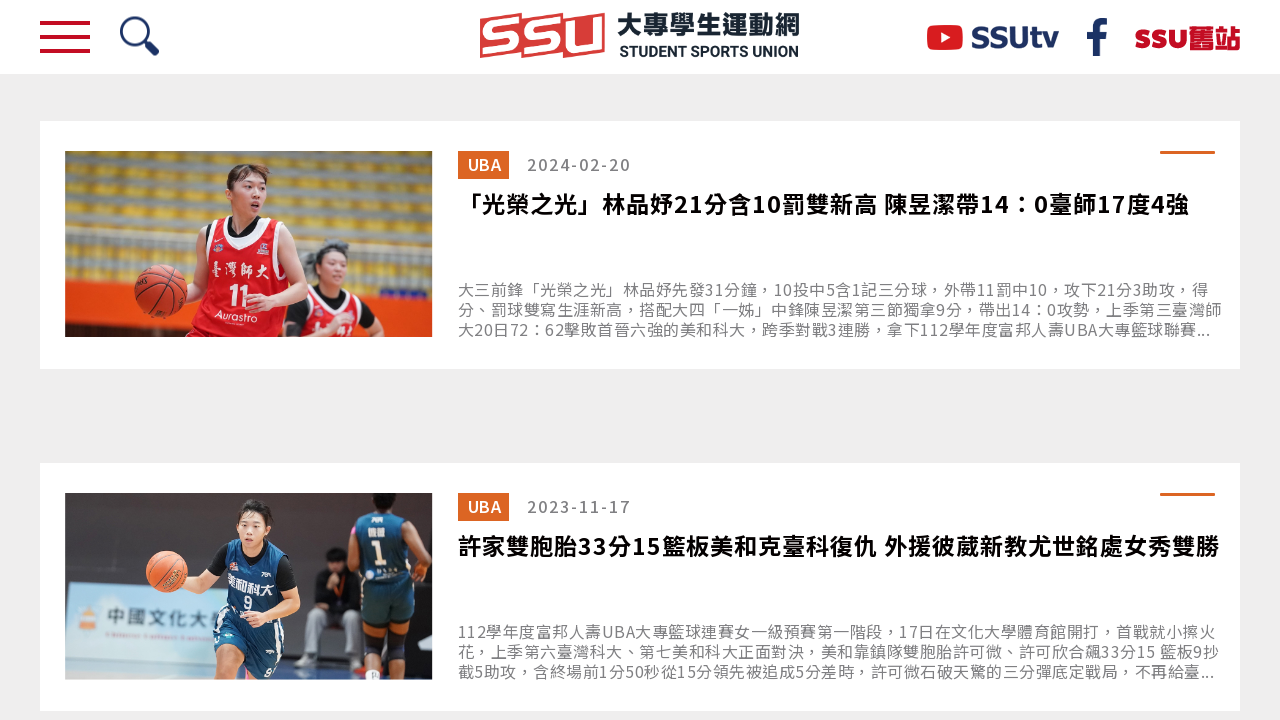

--- FILE ---
content_type: text/html; charset=utf-8
request_url: http://www.ssu.org.tw/News?tagId=6fefecb1-be7a-4da0-aaff-aa8cb8fd5bbc
body_size: 33008
content:
<!DOCTYPE html>
<html>
<head>
    <!--[if lt IE 9]>
    <script src="//html5shiv.googlecode.com/svn/trunk/html5.js"></script>
    <![endif]-->
    <!-- IE9 以下的 cross site ajax -->
    <!--[if lte IE 9]>
     <script type="text/javascript" src="jquery.xdomainrequest.min.js"></script>
     <![endif]-->
    


    <meta property="og:title" content="Index" />



    <meta http-equiv="Content-Type" content="text/html; charset=utf-8" />
    <meta charset="UTF-8">
    <meta name="viewport" content="width=device-width, initial-scale=1.0">
    <meta http-equiv="X-UA-Compatible" content="ie=edge">
    <title>SSU大專學生運動網</title>
    
    <link rel="stylesheet" href="/Content/vendors/swiper.min.css">
    <link rel="stylesheet" href="/Content/style.css">
    <link rel="stylesheet" href="https://use.fontawesome.com/releases/v5.3.1/css/all.css" integrity="sha384-mzrmE5qonljUremFsqc01SB46JvROS7bZs3IO2EmfFsd15uHvIt+Y8vEf7N7fWAU" crossorigin="anonymous">
    <link rel="stylesheet" href="https://fonts.googleapis.com/css?family=Open+Sans">
    <link rel="stylesheet" href="https://fonts.googleapis.com/earlyaccess/notosanstc.css">
    <script src="/Scripts/jquery-3.2.1.min.js"></script>
    <script src="/Scripts/plug-in/jquery-easing.js"></script>
    <script src="/Scripts/plug-in/jquery-ui.min.js"></script>
    <script src="/Scripts/menuToggle.js"></script>
    <script src="/Scripts/svgBg.js"></script>
    <script src="/Scripts/word-height/jquery.latest.min.js"></script>
    <script src="/Scripts/word-height/jquery.dotdotdot.js"></script>
    <script src="/Scripts/word.js"></script>
    <link rel="icon" href="/favicon.ico" />
</head>
<body>
    <div class="svgGroup">
        <svg id="svg-line1" class="svg-group" xmlns="http://www.w3.org/2000/svg" viewBox="0 0 456.89 206.52"><g><rect x="225.42" y="-145.19" width="6.06" transform="translate(41.61 270.42) rotate(-66.14)" /></g></svg>
        <svg id="svg-line2" class="svg-group" xmlns="http://www.w3.org/2000/svg" viewBox="0 0 314.85 143.7"><g><rect x="154.4" y="-98.94" width="3" transform="translate(28.04 186.77) rotate(-66.14)" /></g></svg>
        <svg id="svg-line3" class="svg-group" xmlns="http://www.w3.org/2000/svg" viewBox="0 0 248.32 114.28"><g><rect x="121.13" y="-77.28" width="6.06" transform="translate(21.68 147.58) rotate(-66.14)" /></g></svg>
        <svg id="svg-line4" class="svg-group" xmlns="http://www.w3.org/2000/svg" viewBox="0 0 96.5 44.91"><g><rect x="46.73" y="-29.63" width="2" transform="translate(8.2 57.5) rotate(-66.14)" /></g></svg>
        <svg id="svg-line5" class="svg-group" xmlns="http://www.w3.org/2000/svg" viewBox="0 0 320.95 144.17"><g><rect x="158.96" y="-102.71" width="3.03" transform="translate(29.64 189.69) rotate(-66.14)" /></g></svg>
        <svg id="svg-line6" class="svg-group" xmlns="http://www.w3.org/2000/svg" viewBox="0 0 240.34 108.51"><g><rect x="118.65" y="-76.47" width="3.03" transform="translate(21.95 142.21) rotate(-66.14)" /></g></svg>
        <svg id="svg-line7" class="svg-group" xmlns="http://www.w3.org/2000/svg" viewBox="0 0 152.1 71.73"><g><rect x="73.02" y="-45.95" width="4.06" transform="translate(12.49 90.91) rotate(-66.14)" /></g></svg>
        <svg id="svg-line8" class="svg-group" xmlns="http://www.w3.org/2000/svg" viewBox="0 0 456.89 206.52"><g><rect x="225.42" y="-145.19" width="6.06" transform="translate(41.61 270.42) rotate(-66.14)" /></g></svg>
        <svg id="svg-line9" class="svg-group" xmlns="http://www.w3.org/2000/svg" viewBox="0 0 455.67 203.75"><g><rect x="226.32" y="-146.58" width="16.03" transform="translate(42.51 269.03) rotate(-66.14)" /></g></svg>
        <svg id="svg-line10" class="svg-group" xmlns="http://www.w3.org/2000/svg" viewBox="0 0 207.54 94.01"><g><rect x="102.25" y="-65.79" width="3.03" transform="translate(18.81 122.9) rotate(-66.14)" /></g></svg>
        <svg id="svg-line11" class="svg-group" xmlns="http://www.w3.org/2000/svg" viewBox="0 0 207.54 94.01"><g><rect x="102.25" y="-65.79" width="4.03" transform="translate(18.81 122.9) rotate(-66.14)" /></g></svg>
        <svg id="svg-line12" class="svg-group" xmlns="http://www.w3.org/2000/svg" viewBox="0 0 456.89 206.52"><g><rect x="225.42" y="-145.19" width="6.06" transform="translate(41.61 270.42) rotate(-66.14)" /></g></svg>
        <svg id="svg-line13" class="svg-group" xmlns="http://www.w3.org/2000/svg" viewBox="0 0 314.85 143.7"><g><rect x="154.4" y="-98.94" width="6" transform="translate(28.04 186.77) rotate(-66.14)" /></g></svg>
        <svg id="svg-line14" class="svg-group" xmlns="http://www.w3.org/2000/svg" viewBox="0 0 314.85 143.7"><g><rect x="154.4" y="-98.94" width="6" transform="translate(28.04 186.77) rotate(-66.14)" /></g></svg>
        <svg id="svg-line15" class="svg-group" xmlns="http://www.w3.org/2000/svg" viewBox="0 0 96.5 44.91"><g><rect x="46.73" y="-29.63" width="2" transform="translate(8.2 57.5) rotate(-66.14)" /></g></svg>
        <svg id="svg-line16" class="svg-group" xmlns="http://www.w3.org/2000/svg" viewBox="0 0 96.5 44.91"><g><rect x="46.73" y="-29.63" width="3" transform="translate(8.2 57.5) rotate(-66.14)" /></g></svg>
        <svg id="svg-line17" class="svg-group" xmlns="http://www.w3.org/2000/svg" viewBox="0 0 240.34 108.51"><g><rect x="118.65" y="-76.47" width="3.03" transform="translate(21.95 142.21) rotate(-66.14)" /></g></svg>
        <svg id="svg-line18" class="svg-group" xmlns="http://www.w3.org/2000/svg" viewBox="0 0 152.1 71.73"><g><rect x="73.02" y="-45.95" width="2.5" transform="translate(12.49 90.91) rotate(-66.14)" /></g></svg>
        <svg id="svg-line19" class="svg-group" xmlns="http://www.w3.org/2000/svg" viewBox="0 0 96.5 44.91"><g><rect x="46.73" y="-29.63" width="3" transform="translate(8.2 57.5) rotate(-66.14)" /></g></svg>
    </div>
    <div class="wrapper">
        
        <header>
            <div class="rect-bg"></div>
            <nav>
                <div class="menu-toggle">
                    <span class="menu-toggle-span"></span>
                    <span class="menu-toggle-span"></span>
                    <span class="menu-toggle-span"></span>
                </div>
                <ul class="ssu-menu">
                    <a class="mobile-menu-logo" href="/" title="SSU大專學生運動網官方網站"><img src="/images/logo-mobile-02.png" alt=""></a>
                    <li class="ssu-menu-list">
                        <a href="/News" title="新聞">新聞</a>
                        <a class="mobile-open-menu" href="#"><i class="fas fa-angle-right"></i></a>
                        <ul class="ssu-menu-inner">
                            <li class="menu-inner-tag">
                                    <a href="/News?type=c99e6d1d-4e4e-4f91-a292-dd5db3b9150e" style="background-color:#DC6523" title="UBA">UBA</a>
    <a href="/News?type=ac49f633-20d1-4d20-a037-964daa2f05d1" style="background-color:#FBAF15" title="UVL">UVL</a>
    <a href="/News?type=95885b46-a7fa-4f29-9c86-d118c0bdccfd" style="background-color:#C61B22" title="UBL">UBL</a>
    <a href="/News?type=5d95b073-09ac-4854-869f-2f87c50bc456" style="background-color:#269642" title="UFA">UFA</a>
    <a href="/News?type=12916d73-6c35-4ced-8255-68fdd3268f09" style="background-color:#F964B2" title="USL">USL</a>
    <a href="/News?type=20440950-d0cb-4553-833f-20d89a48b399" style="background-color:#004da1" title="世大運">世大運</a>
    <a href="/News?type=87940af4-1fea-419d-8626-eecf9f5b159b" style="background-color:#63BFAA" title="國際">國際</a>
    <a href="/News?type=12d3e2e2-fdde-4e06-ac86-020d693fbfbc" style="background-color:#C9C9C9" title="人物特寫">人物特寫</a>
    <a href="/News?type=68a261b8-5b1e-4b9f-922c-d6a17f1f7d43" style="background-color:#C89F62" title="綜合">綜合</a>

                            </li>
                        </ul>
                    </li>
                    <li class="ssu-menu-list">
                        <a href="https://www.youtube.com/user/CTUSFssuwebtv" target="_blank" title="直播&影音">直播&影音</a>
                        <ul class="ssu-menu-inner">
                        </ul>
                    </li>
                    
                    <li class="ssu-menu-list">
                        <a href="/IntroductionSSU" title="認識SSU">認識SSU</a>
                        <ul class="ssu-menu-inner">
                        </ul>
                    </li>
                    <li class="ssu-menu-list">
                        <a href="#" title="賽事介紹">賽事介紹</a>
                        <a class="mobile-open-menu" href="#"><i class="fas fa-angle-right"></i></a>
                        <ul class="ssu-menu-inner">
                            <li class="menu-inner-tag">
                                    <a href="/SportsEvent?type=3658b588-6ff8-4024-93c3-f6148cedc1ac" style="background-color:#DC6523" title="UBA">UBA</a>
    <a href="/SportsEvent?type=8a9ce1e7-67fe-4aef-b244-bfa1d845d62e" style="background-color: #FBAF15" title="UVL	 ">UVL	 </a>
    <a href="/SportsEvent?type=1f4db5cb-c0ef-43b5-8cc2-684a090e1aa2" style="background-color:#C61B22" title="UBL	 ">UBL	 </a>
    <a href="/SportsEvent?type=08f313ad-c8d0-45c2-b227-16e8e6e54fe5" style="background-color: #269642" title="UFA">UFA</a>
    <a href="/SportsEvent?type=71845950-f3ee-4abd-9fee-a68e83f15d23" style="background-color:#F964B2" title="USL">USL</a>
    <a href="/SportsEvent?type=c93b7d3a-fc8c-403c-8521-724cb023c47e" style="background-color: #8c5511 " title="全大運 ">全大運 </a>
    <a href="/SportsEvent?type=c6d6a9d0-818e-408a-8932-90599f6c152c" style="background-color: #5B00AE" title="大專錦標賽  ">大專錦標賽  </a>
    <a href="/SportsEvent?type=2ec683c9-8933-4f66-89d7-4cc9bfc85078" style="background-color:#004da1" title="世大運">世大運</a>
    <a href="/SportsEvent?type=4f9738d1-cc0a-4436-bf38-49376b3bf4be" style="background-color:#1ba6c6" title="世大錦">世大錦</a>
    <a href="/SportsEvent?type=bc45120f-128c-4aa3-8c50-5212127cad76" style="background-color:#a83fea" title="亞大錦">亞大錦</a>

                            </li>
                        </ul>
                    </li>
                    <li class="ssu-menu-list">
                        <a href="/" title="首頁">首頁</a>
                        <ul class="ssu-menu-inner"></ul>
                    </li>
                </ul>
            </nav>
            <div class="search">
                <a href="#" title="搜尋功能">
                    <img src="/images/social-search.png" alt="Search-icon">
                </a>
            </div>
            <h1>
                <a class="table-logo" href="/" title="SSU大專學生運動網官方網站">
                    <img src="/images/logo-05.png" alt="">
                </a>
                <a class="mobile-logo" href="/" title="SSU大專學生運動網官方網站">
                    <img src="/images/logo-mobile-02.png" alt="">
                </a>
            </h1>
            <div class="socialbar">
                
                <a href="https://www.youtube.com/user/CTUSFssuwebtv" target="_blank" title="官方YouTuBe頻道(另開頁面)">
                    <img src="/images/social-icon-01.png" alt="YouTuBe-icon">
                </a>
                <a href="https://www.facebook.com/CTUSFSSU" target="_blank" title="官方Facebook紛絲團(另開頁面)">
                    <img src="/images/social-icon-02.png" alt="Facebook-icon">
                </a>
                <a href="http://www2.ssu.org.tw" target="_blank" title="舊站連結">
                    <img src="/Images/logo-0.png" alt="舊站連接圖" />
                </a>
            </div>
            <div class="clr-f"></div>
        </header>
        
        <div class="search-bar">
<form action="/News" method="post">                <span>關鍵字搜尋：</span>
                <input type="text" name="keyword" value="" placeholder="請輸入關鍵字">
                <input type="submit" name="search" value="搜尋" class="search-btn" aria-label="搜尋">
</form>        </div>
        <main>
            
            

<div class="ssu-container-m">
    <h2 class="innerpage-title" style="display:none;"></h2>
    <article class="innerpage-news">
        
                <section class="news-item">
                    
                    <a href="/News/Detail/603d31cf-1178-4bfa-a8fc-9b8ae7a2af03" title="「光榮之光」林品妤21分含10罰雙新高 陳昱潔帶14：0臺師17度4強" class="news-item-inner">
                        <div class="news-item-shadow" style="box-shadow: 6px 6px 0px 1px #DC6523;"></div>
                        <div class="news-item-inner-img">
                            
                                <div class="img-box">
                                    <img src="/Uploads/NewsCover/6FB31A56-571C-42C0-A018-792C1DB22B23.JPG" alt="臺師林品妤斬獲UBA生涯新高。攝/大專體總">
                                </div>
                        </div>
                        <div class="news-item-inner-tittle">
                            <span class="tittle-mark-line" style="background-color: #DC6523;"></span>
                            
                            <span class="tittle-mark" style="background-color: #DC6523;">UBA</span>
                            
                            <time><span class="tittle-date">2024-02-20</span></time>
                            
                            <h3 class="word-height a_48">「光榮之光」林品妤21分含10罰雙新高 陳昱潔帶14：0臺師17度4強</h3>
                            
                            <div class="word-height a_60">
                                <p>
                                    大三前鋒「光榮之光」林品妤先發31分鐘，10投中5含1記三分球，外帶11罰中10，攻下21分3助攻，得分、罰球雙寫生涯新高，搭配大四「一姊」中鋒陳昱潔第三節獨拿9分，帶出14：0攻勢，上季第三臺灣師大20日72：62擊敗首晉六強的美和科大，跨季對戰3連勝，拿下112學年度富邦人壽UBA大專籃球聯賽公開女一級複賽第3勝，累計3勝1 敗，繼昨天率先晉級的衛冕軍世新之後，取得第2張下月小巨蛋四強決賽門票。

	這也是臺師大109學年度起連4季、隊史第17度晉四強，教練梁嘉音說，林品妤原就有此能力，但進攻企圖心稍不足，今天則明顯積極，也證明自己。

	出身光榮國中，是該隊出身目前唯一征戰UBA、碩果僅存的林品妤，畢業後進南山高中，就被喻為另類「潛力股」，因她有173公分，裡外兼修，三分線準頭尤不錯，一度轉型射手，但進臺師後，這幾年臺師內線稍不足，教練梁嘉音因而讓她主打四號，與陳昱潔合扛禁區，她的三分球就較少著墨。

	本季迄今15戰林品妤全勤，預賽11場、複賽4場，她三分球共23中7，含今天3投中1，出手及進球數都算少，此役她勇於挑戰籃圈，多次內線單打，除7投中4，還買到犯規，11度站上罰球線，含一次球進加罰，共命中10球，生涯頭一遭，飆進21分，更超越預賽對臺體的拿20分，生涯新高。

	一戰自我詮釋，林品妤說：「其實過往我一直執著於防守、籃板，也即苦工為主，很多時候該出手卻猶豫，教練、隊友常鼓勵我要跳出，敢於進攻，今天做得還可以，但仍有很大的進步空間。」

	得分、罰球雙寫個人新高，臺師又提前晉四強，109學年起連4季，等同打第3年的林品妤，大一至本季將連3季前進小巨蛋，她說，肯定開心，但希望能突破上季只拿第三，繼100學年度大一菜鳥即殺晉冠軍賽，再度向冠軍叩關，尋求扳回兩年前輸球只拿亞軍的一城。

	前兩節兩隊交互領先，上半場36：29臺師小贏，第三節美和一度追成42：43，臺師「一姊」陳昱潔適時挺身，3度在籃下要球打點，還飆進三分彈，共拿9分，搭配林佳蓉球進加罰「三分打」、後衛謝蕎亦跳投，14：0後57：42領先達15分，奠定勝基。

	美和跨三、四節回敬8：0，含許可微5分、陳千惠三分球，再以50：57進逼，臺師旋再拉出6：0滅火，63：50穩住，美和8：2雖又58：65緊咬，但臺師許絜睎三分冷箭，徹底澆熄美和反撲火苗，雙方10分成交，臺師昂首晉級。

	林品妤之外，林佳蓉15分10籃板開季2度「雙十」，陳昱潔15分4籃板4助攻，許絜睎2記三分球拿8分，主控古寶誼8助攻，也都功在贏球。

	基隆在地球員陳昱潔說：「上半場自己太保守，第三節在禁區主動要位、要球，隊友給得好，我得以大打小，更高興林品妤終於飆生涯新高得分。」

	儘管比數很膠著，但關鍵時刻臺師仍讓高曾敏華、謝蕎亦等替補上場，兩人稱職表現，臺師也順利hold住比賽，教練梁嘉音說，兩人防守很好，近況也不錯，有機會當然讓她們多些磨練機會。

	美和許可微、蔡幸瑜各進3記三分球各拿25、12分，許可微另有7籃板5助攻4抄截，依然全方位演出，累計1勝3敗，明21日末役將逢一勝難求的北市大，美和如能贏球，2勝3敗作收，而21日文化末役輸世新，最多2勝、佛光則贏臺師，至少3勝，美和、文化同2勝3敗，比對戰美和贏文化，四強末班，這也是美和唯一機會。
                                </p>
                            </div>
                        </div>
                    </a>            
                </section>
                <section class="news-item">
                    
                    <a href="/News/Detail/eba81db0-88c7-42f7-b777-bebe33c49e73" title="許家雙胞胎33分15籃板美和克臺科復仇 外援彼葳新教尤世銘處女秀雙勝" class="news-item-inner">
                        <div class="news-item-shadow" style="box-shadow: 6px 6px 0px 1px #DC6523;"></div>
                        <div class="news-item-inner-img">
                            
                                <div class="img-box">
                                    <img src="/Uploads/NewsCover/0B330904-FB6F-49C6-9551-52E2D76C46E8.JPG" alt="美和許可微本屆首戰率隊取得勝利。攝/大專體總">
                                </div>
                        </div>
                        <div class="news-item-inner-tittle">
                            <span class="tittle-mark-line" style="background-color: #DC6523;"></span>
                            
                            <span class="tittle-mark" style="background-color: #DC6523;">UBA</span>
                            
                            <time><span class="tittle-date">2023-11-17</span></time>
                            
                            <h3 class="word-height a_48">許家雙胞胎33分15籃板美和克臺科復仇 外援彼葳新教尤世銘處女秀雙勝</h3>
                            
                            <div class="word-height a_60">
                                <p>
                                    112學年度富邦人壽UBA大專籃球連賽女一級預賽第一階段，17日在文化大學體育館開打，首戰就小擦火花，上季第六臺灣科大、第七美和科大正面對決，美和靠鎮隊雙胞胎許可微、許可欣合飆33分15 籃板9抄截5助攻，含終場前1分50秒從15分領先被追成5分差時，許可微石破天驚的三分彈底定戰局，不再給臺科機會，最終74：67勝出，甜蜜復仇，也是第2年挑戰一級首度在開季戰贏球。

	這更是現任溪湖國中男籃總教練尤世銘本季兼任美和執行教練、掌女籃兵符處女秀開紅盤首勝，尤世銘上季曾兼任世新女籃助理教練，但真正在女籃賽指揮調度，今天是破天荒頭一遭。

	美和111學年度上季首戰一級，預賽前7戰吞5敗，都是輸給110學年度六強的5隊，含開季戰58：95輸臺師37分，63：77輸臺科14分，2勝係1分逆轉第四名佛光、2分險勝臺體，但最後4戰奮起，先3連勝清大、成大、北商，末役輸臺大，5勝6敗作收，雖無緣六強，但第七名比預期出色，小贏家之一。

	時隔一年，今天美和開局9：2及16：6，一路壓制少了提前縱身WSBL的陳芷英的臺科，最終小贏7分，扳回上季輸臺科的一城，且「以小犯上」，上季第七贏上季第六，對本季設定挑戰首度六強目標，既利多更是鼓舞。

	因本季除許可微、許可欣及蔡幸瑜、蔡幸瑄兩對雙胞胎持續當家，陳千惠扛禁區、莊陳琳主控，另吸收上季原本報名世新但被釋出的外籍生彼葳，特別是彼葳離開世新後，先轉至佛光大學待了近一年，但仍在世新名單，她無法效力佛光，後來因故佛光本季也沒報名她，她南下轉至美和，且在17日個人兩年來第一場UBA，先發30分鐘拿9分8籃板，帳面數據雖一般，禁區卻有牽制作用，也功在贏球。

	 

	至於雙胞胎，許可微先發38分鐘22分9籃板6抄截2助攻，含上述關鍵三分彈，許可欣撐滿40分鐘11分6籃板及助攻抄截各3，含第三節壓哨三分球，60：49穩住陣腳。

	上季輸臺科該役，拿21分許可微說：「高興今天復仇成功，且贏這一場很補，增添闖晉六強信心，自己拿22分比去年多1分，表示穩定性更佳，且本季多了彼葳，禁區幫助很大，陳千惠壓力減輕不少，但得步步為營，晉六強才有望。」

	女籃執教處女秀就開胡的尤世銘說：「賽前告訴大家，要開季討好采頭，大家雖有做到，但從多次領先兩位數，到最後只贏7分，有些小驚險，彼葳表現很OK，尤其要她注意EQ的管控，她做得還可以，整體給她的處女戰打70分，但還有很大進步空間。」

	對自己本季兼任美和教練，尤世銘說：「我現在美和讀碩班，總教練顏君彰請我幫忙，因緣際會才跨足女籃，但溪湖國中男籃總教練仍是我的本職，17至19日打完UBA第一階段，20至22日我又得帶溪湖到新竹打本季JHBL預賽，馬不停蹄。」

	對教練給她70分，彼葳說：「來臺快兩年，待了3支不同的隊，今天終於打第一場UBA，而且贏球，肯定高興，但並不很滿意自己的表現，因還可以更好。」

	近兩季第六臺科，少了現雖仍讀大四、但已搖身一變而為WSBL電信女籃一員的陳芷英，每場至少20分、10籃板「雙十」起跳瞬間消失，儘管補進4名大一菜鳥王詩涵、陳妍安、彭詩婷、林靜妍，但仍待再進入狀況，5月才動膝蓋手術的林靜妍，最快更得第三階段才回來，今天仍靠6名上季舊將撐場，且輸7分，拚連3季六強，局勢小不利。

	開局臺科最多落後10分，第二節雖兩度領先1分，上半場33：39小輸，第三節最高39：54落後15分，末節艾郁婕、呂佳諺、李若瑋各飆三分球咬住，終場前2分6秒李若瑋二罰64：69、最後52.2秒葉致彤二罰，67：72，兩度只差5分，但美和許家雙胞胎各一記三分、再見二罰，仍以7分保勝。

	陳千惠14分、莊陳琳10分、蔡幸瑜8分，也都有功美和本屆首勝。

	臺科三分球35投中10，李若瑋進3球13分6助攻5籃板2抄截，艾郁婕2球14分7籃板，葉致彤11分，王禹雯2球8分，菜鳥陳妍安9分，儘管輸球，但球員仍正向看待，強調只是第一場，對晉六強仍有信心。

	總教練陳忠誠說：「少了陳芷英，肯定差很多，美和今天熱機又比我們快，但接下來我們會力拚幾場關鍵戰，尤其第三階段對上季第四佛光大學，一定得拿下、且贏分愈多愈好。」
                                </p>
                            </div>
                        </div>
                    </a>            
                </section>
                <section class="news-item">
                    
                    <a href="/News/Detail/dcae3b6c-8937-4feb-8a3f-258c3c073672" title="美和保六強生機 北商10連敗、明逢清大拚最後尊嚴 臺體終結臺大2連勝" class="news-item-inner">
                        <div class="news-item-shadow" style="box-shadow: 6px 6px 0px 1px #DC6523;"></div>
                        <div class="news-item-inner-img">
                            
                                <div class="img-box">
                                    <img src="/Uploads/NewsCover/C1E9EB9D-B1CA-434D-9F39-21C43B93EA4E.jpg" alt="美和科大許可微。攝/大專體總">
                                </div>
                        </div>
                        <div class="news-item-inner-tittle">
                            <span class="tittle-mark-line" style="background-color: #DC6523;"></span>
                            
                            <span class="tittle-mark" style="background-color: #DC6523;">UBA</span>
                            
                            <time><span class="tittle-date">2023-02-04</span></time>
                            
                            <h3 class="word-height a_48">美和保六強生機 北商10連敗、明逢清大拚最後尊嚴 臺體終結臺大2連勝</h3>
                            
                            <div class="word-height a_60">
                                <p>
                                    111學年度富邦人壽UBA大專籃球聯賽女一級預賽，4日兩場中、後段班比賽，美和科大74：69小贏確定降級的臺北商大，累計5勝5敗，繼續保有首晉六強的生機，但賽後教練罕見開罵。

	上兩役相繼逆襲的臺灣大學，未能延續2連勝臺北商大、清華大學的氣勢，今天踢到鐵板，55：70不敵灣臺體大，吞下第8敗，累計2勝8敗，撂下第3勝的臺體，則3勝7敗，兩隊都確定可以保級。

	美和從上半場48：30領先，到終場前1分13秒被北商大69：74緊咬，北商大若非三分球失手，再添3分，比賽還有得打，險中求勝後，美和教練李依蒨第一時間精神訓話、對子弟兵決勝期的表現極度不滿。

	李依蒨說，明天還有最重要一戰對臺大，贏球才有資格「聽牌」，視稍後臺科對佛光的結果，確認美和能否晉六強，而以今天下半場的表現，明天若不修正，讓人憂心。

	美和明天如再贏臺大，6勝5敗作收，一旦臺科贏佛光，臺科7勝4敗，與美和晉級，佛光5勝6敗則無緣六強，但如佛光贏臺科，兩隊與美和同為6勝5敗，且呈互咬，比對戰勝負分後，臺科、佛光晉級，美和無緣六強，除非臺科輸給佛光28分，美和才能取代晉六。

	另一對美和利空消息是，昨天臺科對世新第二節結束前，左膝掛彩退場的臺科「一姊」陳芷英，因韌帶受損傷勢不輕，今天稍後臺科對北市大缺席，如無意外，明天對佛光應也會繼續免戰，臺科贏球機率變小，且存有一旦輸到28分，將無緣六的風險，因而明天的發展變數仍多。

	許可微再飆29分、本季第2度，另有8籃板，她說，明天一定拚全場贏球，也不去煩惱臺科對佛光的問題，一切順其自然。

	北商鄭芯昀、李懿各拿11分，康奕喬10分，簡彣倞9分11籃板4助攻，輸球後開季10連敗，隊史頭一遭，超越109學年的開季先9連敗，再2連勝，拿第11名最終降級，108學年則先7連敗再2連勝，又2連敗，第10作收保級，107學年一級嘗鮮，先6連敗再3連勝，又2連敗，拿第九名保級。

	北商明天末役將逢清大，如再輸球，全季11連敗，將再寫隊史新低，且下季掉二級後，現讀大二的鄧詠心、卓妤倢等5人，及4枚大一菜鳥含鄭芯昀、康奕喬，個人UBA一級首勝最快得等到113學年，也即9人各讀大四、大三時，且前提是須112學年下季降二級拿到前兩名，113學年才可回一級。

	外加北商明天如輸清大，在12隊墊底，如贏清大，兩隊同為1勝10敗，比對戰北商大贏，可躍居第11，清大墊底，因而教練方竹君表示，明天全方以赴，尋求開胡。

	臺體上半場34：22領先，第三節臺大一度追成6分差，臺體一波流後，差距始終在14分上下，終場前1分56秒後衛黃羽婷兩度上籃，68：52 超前16分，最終15分成交。
	 

	謝亮平19分，林莞苓15分12籃板，連2場「雙十」，教練唐誌陽說，明天末役再贏成大，再贏可排第八，因而一定玩真的。

	碩一前鋒翁昕湲本季最後一年，明天學生生涯最後一戰，她說，一定拚到底，贏球給自己最棒的ending。

	臺大吳瑋茹21分11籃板，本季3度「雙十」外帶6助攻，楊舒喬10分11籃板9助攻「準大三元」，溫品淳9分9籃板2阻攻，阻攻后二連霸有譜。
                                </p>
                            </div>
                        </div>
                    </a>            
                </section>
                <section class="news-item">
                    
                    <a href="/News/Detail/1739060f-b3c2-46bb-83cd-bfeed801e762" title="許可微帶班3人得分破20贏「永仁內戰」 美和首晉六強得自助加人助" class="news-item-inner">
                        <div class="news-item-shadow" style="box-shadow: 6px 6px 0px 1px #DC6523;"></div>
                        <div class="news-item-inner-img">
                            
                                <div class="img-box">
                                    <img src="/Uploads/NewsCover/28E13477-977F-4057-AAE0-4C86B859CA8C.jpg" alt="美和許可微。攝/大專體總">
                                </div>
                        </div>
                        <div class="news-item-inner-tittle">
                            <span class="tittle-mark-line" style="background-color: #DC6523;"></span>
                            
                            <span class="tittle-mark" style="background-color: #DC6523;">UBA</span>
                            
                            <time><span class="tittle-date">2023-02-02</span></time>
                            
                            <h3 class="word-height a_48">許可微帶班3人得分破20贏「永仁內戰」 美和首晉六強得自助加人助</h3>
                            
                            <div class="word-height a_60">
                                <p>
                                    雙胞胎「一姊」許可微22分8籃板及助攻、抄截各4帶班，美和科大3人單場得分都破20分，隊史頭一遭，2日77：68力克上季第10清華大學，拿下另類「永仁內戰」，贏得111學年度富邦人壽UBA大專籃球聯賽女一級預賽第三階段重要的首勝，累計3勝5敗，保有本季首晉一級即闖六強的一線生機。

	前提是美和最後3戰得連贏成大、北商、臺大，6勝5敗作收，再靠目前5勝3敗的佛光大學至少再吞2敗，尤其含5日末役佛光輸臺科，即臺科7勝晉級，美和、佛光同為6勝5敗，比對戰因美和80：79勝出，搭上六強末班。

	許可微說，盡人事、聽天命，但求美和自己先3連勝，湊足第6勝，再看臺科與佛光的對戰結果，平常心面對。

	上半場39：31美和小贏，後兩節數度拉開到兩位數差距，清大一度追成小輸4分，但美和穩住陣腳，最終9分克敵，陳千惠本季次高的20分8籃板4抄截，3度上雙，另一孿生姊妹的蔡幸瑜20分6籃板3抄截，20分平個人最高、開季3度兩位數。

	美和成員幾來自名校永仁高中，含鎮隊的兩對雙胞胎許可微、許可欣，蔡幸瑜、蔡幸瑄，清華則有楊芷昀、丁芷容及兩名大一菜鳥邱群琋、張聿敏，且4人都先發，一場不折不扣的「永仁內戰」，也是雙方隊史首度碰頭。

	一樣出身永仁的100學年HBL著名「六金釵」成員之一、美和菜鳥教練李依蒨說：「永仁幫的學姊學妹，彼此再熟悉不過，而要贏清大，當務課題是提前在前場就壓迫主控楊芷昀，破壞她們的攻守節奏。」

	李依蒨說，壓迫楊芷昀的重責大任，不讓「永仁幫」執行，反由來自輔仁高中的後衛莊陳琳操刀，因是雙方第一次卯上，楊芷昀對莊陳琳較陌生，莊陳琳也很稱職，把「楊芷昀效應」減至最低。

	楊芷昀說，早就料到美和會祭出此招，她已有準備，因應得也還OK。

	清大開季8連敗，保級續亮紅燈，本季由文化轉來的丁芷容25分，開季連8場上雙，也是UBA個人兩年單場新高，林軒渝三分球4投中2拿24分、開季6度上雙，平兩年來個人單場最高，余婷真10分及生涯最高15籃板、首度「雙十」。
                                </p>
                            </div>
                        </div>
                    </a>            
                </section>
                <section class="news-item">
                    
                    <a href="/News/Detail/55cc81a1-a755-4a4d-9ac8-67fa95df91a4" title="教練場邊「即興罵」後菜鳥張婕柔「雙十」如脫胎換骨 世新、北市大6連勝" class="news-item-inner">
                        <div class="news-item-shadow" style="box-shadow: 6px 6px 0px 1px #DC6523;"></div>
                        <div class="news-item-inner-img">
                            
                                <div class="img-box">
                                    <img src="/Uploads/NewsCover/010225C1-795B-476C-B916-F4A3B259EDC7.jpg" alt="世新大一中鋒張婕柔。攝/大專體總">
                                </div>
                        </div>
                        <div class="news-item-inner-tittle">
                            <span class="tittle-mark-line" style="background-color: #DC6523;"></span>
                            
                            <span class="tittle-mark" style="background-color: #DC6523;">UBA</span>
                            
                            <time><span class="tittle-date">2022-12-16</span></time>
                            
                            <h3 class="word-height a_48">教練場邊「即興罵」後菜鳥張婕柔「雙十」如脫胎換骨 世新、北市大6連勝</h3>
                            
                            <div class="word-height a_60">
                                <p>
                                    111學年度富邦人壽UBA大專籃球聯賽女一級預賽，兩支不敗之師繼續挺進，尋求四連霸的世新大學、近兩季第五北市大學，16日雙雙輕取美和科大、臺灣體大，開季同為6連勝，續與上季第三文化平起平坐。

	世新94：54贏美和，4人得分上雙，最讓人驚艷、乃至比賽場邊加碼擔綱「罵戲」主角的是181公分大一菜鳥中鋒張婕柔，因先發上場，攻防卻都像遊魂，遲遲找不到節奏，教練何正峰看不下去，不僅把她換下，且就地在球員席一對一開課補上「機會教育」，逐一跟張婕柔分析她場上的攻守不是。

	而說也奇怪，「上完課」的張婕柔重回場上，似真的不太一樣，全場她共撐22分鐘，開季6戰打5場的最長上場，8投中6飆進12分10籃板，首度「雙十」外帶4抄截2阻攻，命中率七成五、籃板、抄截、阻攻，4項都是本季她初入UBA的單場最高，12分則平第2場對臺大也拿一樣分數，失誤、犯規瑕不掩瑜。

	賽後何正峰說：「我罵她進攻沒霸氣、企圖心不夠，不敢對抗，枉費那麼好的體型，也即說，讓妳上場，再困難的狀況都得去挑戰，防守也是，腳步太慢跟不上對方，還是得拚命守住。」

	何正峰說，似乎是罵醒她了，再上她打得真的較積極，他說，這不是不行、而是不為，另一同來自金甌女中的大一菜鳥後衛邱詠鈴也是，老是得罵完才不一樣。一戰打出本季初入UBA個人最佳表現及數據，張婕柔對於教練「即興罵」回應：「我有認真聽，再上場後也盡力去做。」

	雙方實力有差，上半場42：29世新領先，後兩節愈無懸念，最終40分定調，世新大五前鋒許玟瑄10分12籃板，開季首度「雙十」，大三控衛李盈潔三分球6投中3拿18分，本季雙新高，新外援曲芙柔10分12籃板，迄今打兩場都「雙十」。

	美和2連敗，累計2勝4敗，雙胞胎「一姊」許可微20分6籃板及助攻、抄截各5，開季連6場得分上雙，含5場破20，但昨天對臺科第一節就傷膝退場的許可欣，已由媽媽陪著回高雄，教練李依蒨說，可能安排下周做MRI核磁共振，才知具體傷勢。

	另役北市大89：64贏臺體大，大四中鋒廖瑋晴24分13籃板，開季3度「雙十」，侯子映、李貞誼、黃語瑄各13、12、11分。
	

	臺體累計1勝5敗，大一菜鳥前鋒黃詩恩本季初入UBA單場最高的12分，翁昕湲、李思嬡也是12分，林莞苓11分8籃板。
                                </p>
                            </div>
                        </div>
                    </a>            
                </section>
                <section class="news-item">
                    
                    <a href="/News/Detail/54eed05f-7c22-479d-9f4b-7131079adcc1" title="超商打工轉學陳千惠28分16籃板重生 與許可微、蔡幸瑜合74分美和逆襲佛光" class="news-item-inner">
                        <div class="news-item-shadow" style="box-shadow: 6px 6px 0px 1px #DC6523;"></div>
                        <div class="news-item-inner-img">
                            
                                <div class="img-box">
                                    <img src="/Uploads/NewsCover/04DAB741-A642-4B15-BA16-1AF0805C5003.jpg" alt="美和陳千惠本階段首戰就爆發，打出個人UBA代表作。攝/大專體總">
                                </div>
                        </div>
                        <div class="news-item-inner-tittle">
                            <span class="tittle-mark-line" style="background-color: #DC6523;"></span>
                            
                            <span class="tittle-mark" style="background-color: #DC6523;">UBA</span>
                            
                            <time><span class="tittle-date">2022-12-14</span></time>
                            
                            <h3 class="word-height a_48">超商打工轉學陳千惠28分16籃板重生 與許可微、蔡幸瑜合74分美和逆襲佛光</h3>
                            
                            <div class="word-height a_60">
                                <p>
                                    最高落後13分起追，末節「新三角」許可微、陳千惠、蔡幸瑜合飆25分，拉出25：15強勢尾盤，含最後100秒許可微3罰1投攻下最關鍵的連5分，上季二級冠軍、本季首升一級的美和科大，14日80：79大逆轉氣走上季第四佛光大學，雙方隊史首遇就贏球，拿下重要一戰，在111學年度富邦人壽UBA大專籃球聯賽公開女一級預賽2勝2敗。

	美和2勝係贏臺體大、佛光兩支尋求搶晉六強的重要對手，15日將與地主臺科大正面遭遇，美和如能再下一城，本季的一級初嘗鮮，不無可能就殺晉六強複賽，將是隊史最大勝利。

	美和全場轟進80分，遠多於第一階段65：63力克臺體大的拿65分，另2役輸臺師大、文化，各只得58、52分，與今天此役直如兩極。

	特別是美和的80分中，「新三角」合飆74分，其他隊友只支援6分，含許可微29分、陳千惠28分、蔡幸瑜17分，其中許可微先發37分鐘，兩分球11投中9、三分球7投中2，再飆UBA生涯新高29分及10籃板4助攻，開季連4場上雙、3場破20、2度「雙十」。
	

	決勝期還1分40秒，美和先追成75：77落後，她三分線出手被犯，3罰中後78：77超車，佛光反撲不中，最後28.8秒她籃下巧投80：77，還22.3秒佛大李宜樺趕上2分79：80進逼，剩20.1秒許可微意外二罰不中，佛光反攻失誤，驚濤駭浪中，美和就以1分戲劇性勝出。

	之前已飆29分，最後2罰許可微竟失手，差點功臣變「戰犯」，許可微說：「罰球當下我的手在抖，才2罰盡墨，還好佛光自己失誤。」

	與雙胞胎許可微、許可欣同樣是109學年結束後，由文化大學一起轉學到美和的大四中鋒陳千惠，先發36分鐘狂拿28分16籃板含9個進攻籃板，生涯雙新高及2度「雙十」，外帶助攻及抄截各4、阻攻2，一戰打出代表作。

	尤其決勝的第四節她在許可微先飆三分球、另一雙胞胎姊姊蔡幸瑜連拿9分吹起反攻號角時，她接棒連飆8分，得以在還2分25秒時75：76咬住佛光，才有後來許可微的連得5分大逆轉。

	陳千惠說：「這一勝及我個人演出，對我意義重大，特別是有如重生。」出身永仁高中的陳千惠，174公分的高度、位置尷尬，107學年考上文化後，UBA大一只打11場，場均1.9分1.5籃板，菜鳥球季悶到爆，大二打更少，7場平均6.9分3籃板，還好對臺大攻下18分，對交大15分11籃板首度「雙十」，對聖約翰科大則拿10分，接下來小傷不斷，109學年大三只打季初3場，共只得4分。

	之後陳千惠離隊，她說：「不打球後，當時我去超商打工，累斃，還要上課，生活已完全沒有籃球，兒時的籃球夢徹底破碎。」上季美和成軍，李依蒨教練也是她的永仁、文化雙重學姊，問她來不來美和，但只是先拚二級，她二話不說，就這樣重返球場。

	陳千惠說：「太久沒打球，體型變了、體能差了，上季二級開始，勉強撐著。表現一般，美和順利二級封后，本季得以升一級，我重溫舊夢。」

	她說，開季因傷沒完全好，第一階段開季前3戰狀況欠佳，對臺師、 臺體只各得3、4分，第3場對前東家文化，打2分鐘沒分，今天大爆發，自己都沒想到。「本季是我最後一年，肯定得拚，且有一個現在還不能說的目標，希望能實現。」

	許可微說，陳千惠的轉學，比她們姊妹倆轉到美和，還更傳神、更有「重生」意義，特別是她今天一戰證明自己還可以，更意味重披戰袍的決定是正確的。

	許可微說：「距搶晉六強還很遠，明天對臺科很重要，而第一階段前三戰多半是我在得分，今天賽前鼓勵隊友跳出，陳千惠、蔡幸瑜聯手一起挺身，成就這場重大勝利。」

	蔡幸瑜替補32分鐘拿17分4籃板，UBA一級個人新高，也是首度上雙，教練李依蒨說：「雖是首逢佛光，但過去我當球員打時對戰多次，並不陌生，尤其她們外線很準，今天就授意球員先踩住三分線，壓低她們的火力。」

	李依蒨說，開局還是沒做好，一路被壓著打，下半場次第回神，尤其末節攻勢愈順，得以一鼓作氣，完成大逆轉。

	佛光上半場43：39小贏，第三節最高58：45領先13分，64：55進人末節，仍無法守成，教練楊淑淨賽後跟裁判溝通，但已無法改變被逆襲的結果，開季2勝2敗，連文鈴3記三分球得16分5籃板3助攻，李宜樺13分8籃板及本季大會最多的9助攻，陳丁綺12分8籃板，陳郁婷2記三分球15分，陳佩伊12分5籃板，梁瑜玲8分5籃板4助攻。
                                </p>
                            </div>
                        </div>
                    </a>            
                </section>
                <section class="news-item">
                    
                    <a href="/News/Detail/0ba8f515-fa13-404e-8912-6ca3121ac504" title="一級嘗鮮美和震撼教育但許、蔡2對雙胞胎享受比賽 臺師待薪火傳承" class="news-item-inner">
                        <div class="news-item-shadow" style="box-shadow: 6px 6px 0px 1px #DC6523;"></div>
                        <div class="news-item-inner-img">
                            
                                <div class="img-box">
                                    <img src="/Uploads/NewsCover/F34A804F-E0C9-4F83-95A8-536666BA6543.jpg" alt="美和兩對雙胞胎許可欣（左起）、許可微、蔡幸瑜、蔡幸瑄合作無間、享受比賽。攝/大專體總">
                                </div>
                        </div>
                        <div class="news-item-inner-tittle">
                            <span class="tittle-mark-line" style="background-color: #DC6523;"></span>
                            
                            <span class="tittle-mark" style="background-color: #DC6523;">UBA</span>
                            
                            <time><span class="tittle-date">2022-11-18</span></time>
                            
                            <h3 class="word-height a_48">一級嘗鮮美和震撼教育但許、蔡2對雙胞胎享受比賽 臺師待薪火傳承</h3>
                            
                            <div class="word-height a_60">
                                <p>
                                    「上季我們首打二級就全勝封后，本季隊史一級首戰上季亞軍臺師大，震撼教育可以預期，但我們角色由二級冠軍隊變挑戰者，我和球員都了解，即便大輸，卻享受比賽。」上季UBA女二級新科冠軍、本季首戰一級的美和科大二年級生教練李依蒨說。

	美和18日以58：95不敵臺師大，輸掉嘗鮮的111學年度富邦人壽UBA大專籃球聯賽公開女一級預賽首役，但贏家、輸家各有收穫，臺師大是來自HBL苗商的5名學姊、學妹薪火傳承，美和則是2對都出身HBL永仁的雙胞胎，首度聯手挑戰UBA一級。

	臺師大四前鋒陳映慈先發24分鐘，10投中9的九成超高命中率攻下20分5籃板3助攻4抄截，大三中鋒陳昱潔17分5籃板，大四前鋒陳靳豫萱14分8籃板，大二前鋒林品妤9分10籃板，上場12人平均發揮，大四控衛廖怡婷先發只打11分鐘1投未中但送出4助攻，活絡攻勢。
	  

	廖怡婷、陳映慈都來自苗商，106、107學年連兩季HBL八強賽，兩人與高1屆的畢業學姊徐詩涵，聯手跨季二連勝淡商，107學年她倆高三，得分破百大勝淡商40分，更是隊史經典之作，該役別號「妹妹」的廖怡婷個人秀，尤其風靡全場。

	兩人畢業後都循學姊徐詩涵腳步進臺師，但接下來連兩季都無苗商球員再進臺師，到本季才又一口氣來了3名苗商的大一菜鳥學妹，含控衛古寶誼、前鋒張文馨、張宜真，也即臺師本季報名15人，出身苗商、南山各5人，苗商儼然已是臺師這幾年不可或缺的兵源。

	廖怡婷、陳映慈本季後都將畢業，是否續讀碩班難說，但古寶誼等3人適時來臺師，讓兩苗商學姊及梁嘉音教練可超前部暑，透過本季讓古寶誼、張文馨、張宜真，準備提前接班。

	來自JHBL國中乙級冠軍桃園龍岡的古寶誼，被喻為小有控衛天分，未來幾年扛下臺師後場指揮官，可以預期，對此，廖怡婷看待小學妹說：「寶誼很不錯，但上場有時想太多，且個性稍悶，都是控衛之忌，她得自我調整，未來才有更寬廣的揮灑空間。」

	此役替補7分鐘得2分但有4抄截、及助攻、籃板各1的古寶誼承認：「我上場後因求好心切，反而自我限制，往後得再放開打。」

	172公分的張宜真替補13分鐘拿8分7籃板及阻攻、抄截各2，效率不錯，張文馨替補10分鐘則得2分3籃板2助攻，兩人未來不排除扛下學姊陳映慈的進攻重任，但終究還是菜鳥，待走的路還很長，教練梁嘉音說，陳映慈的穩定得分，現階段臺師的一個攻擊重心，學妹得多學著點。

	美和方面，大三雙胞胎許可微26分、許可欣14分，合計40分占全隊58分的大宗，大二雙胞胎蔡幸瑜8分、3抄截，蔡幸瑄則4投0中。

	許可微、許可欣永仁畢業後，進文化打108、109學年兩季UBA一級，上季轉至美和，替美和打下二級冠軍，本季升上一級，重溫舊夢，一級對她兩不陌生，只是身上的戰袍隊名不同，許可微、許可欣說：「我們在美和的角色就是進攻，因隊友能拿高分的較少，但也不能忽略防守。」

	同樣重返一級舞台的還有大四前鋒陳千惠，也出身永仁的她，107至109連3學年披文化戰袍，上季跟許家孿生姊妹一起轉至美和打二級，本季再回一級，一樣熟門熟路。

	至於蔡家孿生姊妹，姊姊蔡幸瑜國三是永仁JHBL封后的冠軍賽MVP，直升永仁高中後，打兩年HBL，高三因膝傷動刀錯過，妹妹蔡幸瑄則高中三年都無緣HBL季賽，上季姊姊倆畢業後進美和，與許家姊妹聯手，美和成功拿二級冠軍，本季蔡家姊妹得償一級心願，特別是妹妹蔡幸瑄，高中三年的空窗期，一次補齊，姊妹倆說肯定開心，過去這幾年的心路歷程，終於熬了過來，也會更珍惜。
                                </p>
                            </div>
                        </div>
                    </a>            
                </section>
                <section class="news-item">
                    
                    <a href="/News/Detail/5c720b73-44e9-490a-8497-a1c58a471281" title="世新女籃挑戰四連霸王朝 美和科大盼成黑馬" class="news-item-inner">
                        <div class="news-item-shadow" style="box-shadow: 6px 6px 0px 1px #DC6523;"></div>
                        <div class="news-item-inner-img">
                            
                                <div class="img-box">
                                    <img src="/Uploads/NewsCover/BCFAC42F-EFDC-4BF9-8B3B-173495541769.jpg" alt="各校好手現身記者會現場，眾星雲集。 攝/李佳蓉
">
                                </div>
                        </div>
                        <div class="news-item-inner-tittle">
                            <span class="tittle-mark-line" style="background-color: #DC6523;"></span>
                            
                            <span class="tittle-mark" style="background-color: #DC6523;">UBA</span>
                            
                            <time><span class="tittle-date">2022-11-16</span></time>
                            
                            <h3 class="word-height a_48">世新女籃挑戰四連霸王朝 美和科大盼成黑馬</h3>
                            
                            <div class="word-height a_60">
                                <p>
                                    111學年度富邦人壽大專籃球聯賽將於11月18日開打，今(16)日開賽記者會，邀請各校代表眾星雲集。三連霸的世新大學女子籃球隊招收本土好手，搭配教練對於態度的要求，打造最強陣容，挑戰四連霸。而甫創立就在公開二級奪冠、本屆升上一級的美和科技大學，擁有南部強校永仁高中班底，實力同樣不容小覷。

	稱霸三年的世新大學，今年招進來自HBL強校的五虎將，包括北一女中號稱「閃電俠」的宋瑞蓁、蔡佑蓮，以及金甌女中的邱詠鈴、張婕柔，另還有WSBL台電隊納入保留名單的游沁樺。何正峰教練表示，選手在備戰階段已撐過低潮期，所以不擔心這些新秀的抗壓性，他說：「我只要求選手打好每一場球，從預賽一步一步來，不要馬上把目標擺在四強，先把目前的任務完成。」

	「雖然場外我不會給他們太多壓力，但在球場上我還是會比較要求她們要有冠軍的樣子。」何正峰教練呼籲球員們不要輕忽每一場球賽，同時他也提到世新大幅度領先的比賽，遭到譴責是「大人屠殺小孩」，但他認為態度積極、尊重對手是最必要的重點，何教練更拿出社會做比喻：「不管我今天進到大公司還是小公司，都應該要認真工作，態度做好一致性才對。」

	世新被看好的新血宋瑞蓁，在HBL就打出好名聲，第一次以大專生身分出賽，她希望自己可以做到教練給自己的設定，在控球後衛與得分後衛的角色調換上能更靈活，也可以把參加U18亞洲女籃賽的經驗帶入球隊，她說：「高中往前衝很容易得分，可是大學和國際賽有太多更高、更快的人，要怎麼運用策略變得很重要。」

	  

	 

	美和科技大學上屆女籃首成軍便拿下公開二級冠軍，教練顏君彰認為，配合科學化與紀律的訓練，造就能夠勝任公開二級的強度，再加上李依蒨教練曾為永仁高中的球員，在默契的搭配也有不錯的加分。第二年就闖進公開一級，擁有永仁好手的美和被外界譽為本次賽事「黑馬」，顏君彰教練希望能夠藉此顛覆南北實力差異的傳統觀念，間接帶起贊助商投資，幫助經濟弱勢的球員後續發展。

	美和女籃主力許可微是來自永仁高中，輾轉從文化大學轉學至美和科大，與雙胞胎妹妹許可欣共同撐起前鋒戰力，在上屆公開二級決賽，場均20分為全隊最佳。許可微表示，雖然自己之前有參加過公開一級賽事，不過再次重返一級殿堂，心情難免還是會感到興奮：「這次是以大三學姊身份參戰，再加上在文化就有經驗，所以我希望自己可以好好帶領學妹與整個球隊。」

	富邦人壽大專籃球聯賽本屆公開一級女子組預賽按往例分為三階段舉行，第一階段將於11月18日起至20日在成功大學開打，首日將由緯來體育台帶來四場賽事轉播，後兩日敬請鎖定SSUtv直播關注更多賽事。
                                </p>
                            </div>
                        </div>
                    </a>            
                </section>
                <section class="news-item">
                    
                    <a href="/News/Detail/8cc325e9-e5cd-414d-91ba-8fa70f23be7b" title="「相信彼此」  美和科大以冠軍之姿進軍一級" class="news-item-inner">
                        <div class="news-item-shadow" style="box-shadow: 6px 6px 0px 1px #DC6523;"></div>
                        <div class="news-item-inner-img">
                            
                                <div class="img-box">
                                    <img src="/Uploads/NewsCover/6447D5A5-B1E0-42B8-B3C7-EF4709339C38.jpeg" alt="美和科大拿下隊史第一座冠軍。攝/劉柏均">
                                </div>
                        </div>
                        <div class="news-item-inner-tittle">
                            <span class="tittle-mark-line" style="background-color: #DC6523;"></span>
                            
                            <span class="tittle-mark" style="background-color: #DC6523;">UBA</span>
                            
                            <time><span class="tittle-date">2022-05-08</span></time>
                            
                            <h3 class="word-height a_48">「相信彼此」  美和科大以冠軍之姿進軍一級</h3>
                            
                            <div class="word-height a_60">
                                <p>
                                    110學年度富邦人壽UBA大專籃球聯賽公開女二級決賽，今(8)日於國立臺灣體育運動大學進行最後一天的賽事，由成軍一年的美和科技大學對上國立臺北商業大學。北商雖然每節穩定輸出，卻無法追近美和於首節建立的比分優勢，終場美和以84：59贏得比賽，將以冠軍之姿勇闖111學年度女一級的賽場。

	甫開賽，兩隊展現積極與拚勁，屢屢破壞對手的攻勢，而美和許可微以穩健的罰球為球隊攻勢拉開帷幕，後續更多次與隊長陳千惠高低位配合，成功上籃得分。面對美和的強勢北商亦不怯弱，張瓊月兩次切入得分與沈心惠的三分進球，使北商以些微分差緊咬美和。但美和依靠禁區的高度優勢與後場的衝搶，獲得多次二波進攻機會，造成北商攻防亂流，喊出第一次暫停。暫停結束後美和更祭出全場壓迫，使北商發生多次失誤，打出一波6：1的攻勢，將比分擴大至20：7。北商雖有李懿、鄧詠心等人跳出得分，但仍不敵美和許可微單節進帳15分的火燙表現，終節美和以32：18取得雙位數領先。

	進入第二節，雙方皆做出調整，進攻端北商增加導傳，獲得多次三分空檔，打出6：0攻勢，迫使美和喊出暫停。防守則面對美和頻頻衝擊禁區的進攻策略，北商選擇快速內縮夾擊持球者，破壞多次美和的戰術執行。但同時也因激烈的身體碰撞，雙方累積多次犯規，僅能以罰球獲取分數。第二節結束，美和以48：30的優勢進入下半場。

	易籃後雙方仍維持上半場的防守強度，美和許可欣累計四次犯規提早下場休息，但許可微表現仍維持高檔，遠投近切彌補球隊火力。而北商雖開節失誤頻仍，但隨即回神，以耐心的導傳尋找機會切入得分，其中柯亭伊展現速度，切入禁區為北商添得不少分數，可惜仍無法追近比分。

	比分差距雖大，但第四節雙方仍不敢懈怠，北商靠著蘇穎積極衝擊禁區搶分，防守端則採取全場壓迫使美和主力許可微領到第四次犯規，更在一次爭球後犯滿離場，缺少得分點的美和後續由許可欣跳出接管戰局，以單節攻下8分的表現穩定軍心，終場美和以84：59奪得隊史首冠。

	

	賽後美和教練李依蒨激動落淚，表示感謝隊員們的支持與配合，才能在成軍第一年就奪得如此佳績，「磨合期最困難的是相信彼此，但我們做到了！而且還做得很好！」，而她也指出，明年的挑戰更為艱難「希望球員們在公開一級能夠打出像今天一樣的好表現，為此我們要更勤奮的練習！」而美和科大王建臺校長特地北上為同學們加油打氣，他特別感謝成軍以來各方的協助，同時也表示未來會全力支持校內女籃發展。

	北商教練方竹君說：「其實早就達成我們預設晉升公開一級的目標，所以賽前告訴球員們盡情享受比賽，她們今天也做得很好！」即將畢業的隊長解若琳則感性的期許球隊在未來學妹們的帶領下能有更多佳績，她也笑著對學妹們喊話：「要努力練球！不要被公開一擊垮了！」

	另季軍戰部分，義守大學在張采彤、林秀遠等一眾高大內線的發揮，與成功的戰術執行下，以72：51擊退輔仁大學，奪下季軍。

	 

	110學年度UBA女二級成績

	冠軍：美和科大（下季升一級）

	亞軍：臺北商大（下季升一級）

	季軍：義守大學

	殿軍：輔仁大學

	第五名（並列）： 嘉藥大學、中原大學、銘傳大學、景文科大
                                </p>
                            </div>
                        </div>
                    </a>            
                </section>
                <section class="news-item">
                    
                    <a href="/News/Detail/d7102ced-e832-41f2-a150-74c3a7aa2a76" title="關鍵晉級一役美和大勝義守 盼以冠軍之姿升到公開一級" class="news-item-inner">
                        <div class="news-item-shadow" style="box-shadow: 6px 6px 0px 1px #DC6523;"></div>
                        <div class="news-item-inner-img">
                            
                                <div class="img-box">
                                    <img src="/Uploads/NewsCover/63085BBE-A4C0-4B50-A9AF-DAAD15DDAC88.jpg" alt="美和科大雙胞胎姐妹，許可欣(2號)與許可微(9號)。攝/張庭毓 ">
                                </div>
                        </div>
                        <div class="news-item-inner-tittle">
                            <span class="tittle-mark-line" style="background-color: #DC6523;"></span>
                            
                            <span class="tittle-mark" style="background-color: #DC6523;">UBA</span>
                            
                            <time><span class="tittle-date">2022-05-07</span></time>
                            
                            <h3 class="word-height a_48">關鍵晉級一役美和大勝義守 盼以冠軍之姿升到公開一級</h3>
                            
                            <div class="word-height a_60">
                                <p>
                                    110學年度富邦人壽UBA大專籃球聯賽，公開女二級決賽今(7)日在國立臺灣體育運動大學體育館進行四強賽事，由跨階段九連勝的義守大學對上八勝一負且首年成軍的美和科技大學。

	開賽不到三分鐘，美和科大便取得一波8:0攻勢，許可微與陳千惠兩人合力於第一節攻下11分，反觀義守則打得綁手綁腳，第一節結束，美和科大19:12以7分稍稍領先義守大學。次節義守大學雖極力縮小分差，仍抵擋不了美和科大的高壓防守與強烈進攻火力，雙胞胎姐妹許可欣、許可微展現絕佳默契，兩人於此節合拿9分，義守大學則遲遲找不到投籃準心，第二節終了美和科大30:18保有12分的領先優勢。

	下半場美和科大在進攻端持續保持侵略性，許可微更在此節一人攻下9分，三節打完52:27，美和科大以25分差為本場比賽奠定勝基。末節美和科大開啟練兵模式，義守大學雖多次找到空檔機會，無奈球都未如願破網，終場美和科大以68:41拿下義守大學，取得前往公開一級舞台的門票。

	 

	賽後美和科大教練李依蒨指出，由於昨日對上銘傳大學的賽事打得相當混亂，因此今日要求她們從防守做起，並坦言：「過人三線的補位、補位上去的輪轉其實不夠快速確實，有時漏掉三線的人或防守時漏掉大角球。」進攻端則過於急躁，「每一顆都想往裡面去，但其實適時的放球也是蠻好的。」最後也稱讚隊長陳千惠在溝通方面的努力，「她可能不是場上進攻端最突出的，但她在防守上做了蠻多穩定軍心的工作，也會適時指導學妹。」

	今日攻下11分的雙胞胎姐姐許可欣說：「上場就先把防守做好，不要有太多個人得分慾望，打團隊球這樣。」並感謝隊友傳出許多助攻，「明天對上北商我們也不會鬆懈！要就是以第一名的姿態進公開一級！」而妹妹許可微單場繳出19分，她表示：「打出屬於我們美和的每一場球，打出自己的球風給大家看，畢竟我們是第一年成立的球隊，讓大家知道我們是美和女籃！」

	義守大學教練謝宗宸表示，球隊大部分成員來自乙組的小港高中，由於較少接觸美和這種永仁班底的高強度對手，心理層面尚未成熟，是未來需要加強改進的地方，「抗壓性就是要從這種賽事磨練出來，而我們的抗壓性確實不夠。」大四即將畢業的莊玉筠說道：「很遺憾最後沒能跟她們有很激烈的對決。心態上還沒調整好，整個球隊還不夠勇敢也不夠強勢。」並期盼明年學妹們能夠拚回一座屬於她們的冠軍獎盃。
                                </p>
                            </div>
                        </div>
                    </a>            
                </section>
            <div class="pg_num">
                <div class="pagination-container"><ul class="pagination"><li class="disabled PagedList-skipToFirst"><a>前十頁</a></li><li class="disabled PagedList-skipToPrevious"><a rel="prev"><</a></li><li class="active"><a>1</a></li><li><a href="/News?page=2&amp;tagId=6fefecb1-be7a-4da0-aaff-aa8cb8fd5bbc">2</a></li><li class="PagedList-skipToNext"><a href="/News?page=2&amp;tagId=6fefecb1-be7a-4da0-aaff-aa8cb8fd5bbc" rel="next">></a></li><li class="PagedList-skipToLast"><a href="/News?page=2&amp;tagId=6fefecb1-be7a-4da0-aaff-aa8cb8fd5bbc">下十頁</a></li></ul></div>
            </div>
    </article>
</div>


        </main>
                <div class="sponsor">
                    <div class="ssu-container" style="text-align: left;">

                            <div>
                                <a href="https://zh-tw.facebook.com/CTUSFSSU/" target="_blank" title="至SSU FB (另開頁面)">
                                    <img src="/Uploads/Sponsor/62089ADB-A04B-4FF5-B2F2-605C0E9E571E.jpg" alt="SSU FBlogo">
                                </a>
                            </div>
                            <div>
                                <a href="https://www.instagram.com/uba.tw/?hl=zh-tw" target="_blank" title="至UBA IG (另開頁面)">
                                    <img src="/Uploads/Sponsor/BA1E5A13-194E-417C-A5B9-0F1716B3765F.jpg" alt="UBA IGlogo">
                                </a>
                            </div>
                            <div>
                                <a href="https://page.line.me/509jywcr" target="_blank" title="至UBA LINE (另開頁面)">
                                    <img src="/Uploads/Sponsor/BB6C4BFA-195C-4224-A480-5FE77828F6F2.jpg" alt="UBA LINElogo">
                                </a>
                            </div>
                            <div>
                                <a href="https://www.facebook.com/UBL%E5%A4%A7%E5%B0%88%E6%A3%92%E7%90%83%E9%81%8B%E5%8B%95%E8%81%AF%E8%B3%BD-270269636781302/" target="_blank" title="至UBL (另開頁面)">
                                    <img src="/Uploads/Sponsor/04A671ED-FB9C-4E2F-941F-8FC15CB95B1D.jpg" alt="UBLlogo">
                                </a>
                            </div>
                            <div>
                                <a href="https://instagram.com/ubl.tw?igshid=YmMyMTA2M2Y=" target="_blank" title="至UBL IG (另開頁面)">
                                    <img src="/Uploads/Sponsor/72EC3979-2343-4F5D-B2B3-7FC584B8E769.jpg" alt="UBL IGlogo">
                                </a>
                            </div>
                                <br />
                            <div>
                                <a href="https://www.instagram.com/uvl.tw/" target="_blank" title="至UVL IG (另開頁面)">
                                    <img src="/Uploads/Sponsor/31AB3D65-F1E2-4299-9C9C-A21436D16ED6.jpg" alt="UVL IGlogo">
                                </a>
                            </div>
                            <div>
                                <a href="https://www.fubon.com/life/direct/?gclid=EAIaIQobChMIn5XOtcOF8wIVS0NgCh3C3QuqEAAYASAAEgIfS_D_BwE" target="_blank" title="至富邦人壽 (另開頁面)">
                                    <img src="/Uploads/Sponsor/F56A13F8-5CDE-4056-B234-7E0FFD1AE7D1.jpg" alt="富邦人壽logo">
                                </a>
                            </div>
                            <div>
                                <a href="https://www.cht.com.tw/home/campaign/5gupgrade/index.html?utm_source=google&amp;utm_medium=cpc&amp;utm_campaign=5gupgrade&amp;gclid=CjwKCAjw-ZCKBhBkEiwAM4qfF5t7a2fBXnWtM691-1p4xVkjlf0vAQk0daX7_t74K94LFG3WO48OuRoCTAMQAvD_BwE" target="_blank" title="至中華電信 (另開頁面)">
                                    <img src="/Uploads/Sponsor/92B30400-9EB1-424F-9F67-E13F955ABE08.jpg" alt="中華電信logo">
                                </a>
                            </div>
                            <div>
                                <a href="https://www.ispo.com.tw/spalding?gclid=CjwKCAjw-ZCKBhBkEiwAM4qfF61Kp9IIOO7YRyQ-rRJvQaH6ZoRQOwOHPBfRWclcnlxvxMwrccu4PRoCYlEQAvD_BwE" target="_blank" title="至spalding (另開頁面)">
                                    <img src="/Uploads/Sponsor/2870AF17-5195-444D-9103-52622E498D60.jpg" alt="spaldinglogo">
                                </a>
                            </div>
                            <div>
                                <a href="https://www.heysong.com.tw/fin/" target="_blank" title="至FIN (另開頁面)">
                                    <img src="/Uploads/Sponsor/701668F4-F064-4562-B3DB-CB50203CB6D9.jpg" alt="FINlogo">
                                </a>
                            </div>
                                <br />

                        
                    </div>
                </div>


        <footer>
            <div class="ssu-container">
                <div class="">
                    <div class="left-footer">
                        <a title="SSU大專學生運動網官方網站" href="#" class="footer-logo">
                            <img src="/images/logo-06.png" alt="SSU大專學生運動網LOGO">
                        </a>
                        <div class="footer-detail">
                            <p>感謝&nbsp;教育部&nbsp;補助建置</p>
                            <p>中華民國大專院校體育總會&nbsp;版權所有</p>
                            <p>&copy;2009 Chinese Taipei Univesity Sports Federation All Rights Reserved.</p>
                        </div>
                    </div>
                    <div class="right-footer">
                        <a title="#" href="#"><img src="/images/logo-03.png" alt="中華民國大專院校體育總會"></a>
                        <a title="#" href="#"><img src="/images/logo-04.png" alt="教育部"></a>
                    </div>
                    <div class="clr-f"></div>
                    
                </div>
            </div>
        </footer>
    </div>
    <!-- Global site tag (gtag.js) - Google Analytics -->
    <script async src="https://www.googletagmanager.com/gtag/js?id=UA-86924312-5"></script>
    <script>
        window.dataLayer = window.dataLayer || [];
        function gtag() { dataLayer.push(arguments); }
        gtag('js', new Date());
        gtag('config', 'UA-86924312-5');
    </script>

    <script type="text/javascript">
        $(function () {
            $(".search-bar").hide();
            $(".search").click(function () {
                $(".search-bar").slideToggle(500);
            });
        });
    </script>

    
</body>
</html>